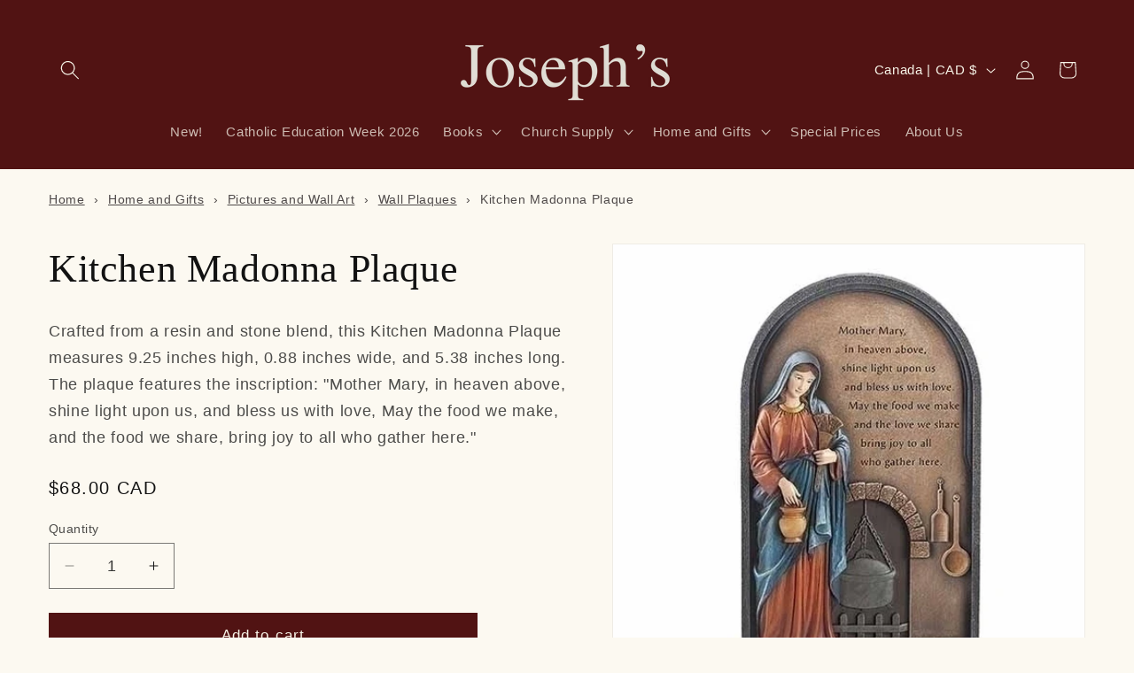

--- FILE ---
content_type: application/javascript; charset=utf-8
request_url: https://searchanise-ef84.kxcdn.com/preload_data.5z4p7Y2T8E.js
body_size: 11552
content:
window.Searchanise.preloadedSuggestions=['ascension press','rosary beads','st michael','miraculous medal','prayer cards','st joseph','liturgy of the hours','st benedict','first communion','first communion gifts','wall crucifix','mary statue','baptism gifts','holy cards','sacred heart','catechism of the catholic church','standing crucifix','prayer book','divine mercy','great adventure bible','sunday missal','confirmation gifts','sacred heart of jesus','holy family','holy card','st benedict medals','holy water','christian prayer','st joseph statue','catholic bible','crucifix pendant','mass cards','on page so','prayer books','gifts for men','nativity set','small cross','holy spirit','wood rosary','the great adventure catholic bible','st michael archangel','spirit and so','pope francis','jesus statue','large cross','catholic bibles','all eve','mary statues','stations of the cross','mother mary','bible study','catechesis of the good shepherd','prayer card','study bible','imitation of christ','st francis','brown scapular','the way of','miraculous medals','holy family statue','guardian angel','st anthony','catechism ascension press','bible in a year','our lady','rosary bracelet','paschal candles','wall art','altar linen','advent wreath','st francis of assisi','our lady of guadalupe','new catholic bible','children love','altar server','cross necklaces','carlo acutis','our lady of fatima statue','new testament','saint books','ignatius study bible','daily missal','church candles','wall crosses','beeswax candles','padre pio','large print','christmas cards','st benedict cross','living with christ','mass book','book stand','st therese','large bible','wedding gift','pope leo','baptism frame','wall cross','children\'s bible','our lady of','rosary ring','advent candles','holy water font','roman missal','this is our faith','douay rheims bible','san damiano','our lady of grace','altar bread','scott hahn','bible stand','st michael statue','music box','last supper','standing cross','crucifix wall','catechism in a year','garden statue','holy water bottle','ignatius catholic study bible','paschal candle','the church','purple scapular','immaculate heart of mary','nrsv bible','st christopher medal','wood cross','catholic prayer','great adventure','gift cards','children easter','ascension bible','the great adventure bible','good shepherd','the catechism of the catholic church ascension edition','st anne','saint michael','st christopher','st augustine','pocket guide','cross pendant','our lady of mount carmel','miraculous medal pendant','incense burner','way of the cross','children bible','children books','rosary case','ignatius catholic study bible old and new testament','bible timeline salvation','sterling silver','st joseph sunday missal canadian edition','holy face','lent and easter','outdoor statue','key ring','children prayer','latin missal','mass kit','children god','our lady of perpetual help','chalice veil','st jude','mother mary statues','communion wafers','sleeping st joseph','st raphael','small rosary','cross necklace','board book','angel statue','die so','daily prayer','wedding anniversary','precious moments','st teresa of avila','auto rosary','workbook for lectors','st benedict medal','children books on god','word on fire','rosary book','catholic prayer books','liturgical calendar 2026','baptism gift','noah\'s ark','clergy shirts','home plaque','st therese of liseux','our lady of lourdes','max lucado','statue of mary','jesus prayer','divine mercy images','chalice and paten','the way of the cross','the bible','holy bible','key chain','st rita','st michael medal','sunday mass books','easter candle','wall plaque','st john of the cross','st josephs','daily devotional','gold jewellery','ascension press catechism','our lady statues','keepsake box','our lady of fatima','wooden cross','baby rosary','christ the king','bible cover','madonna and child','the imitation of christ','large pyx','first communion cross','catholic book of prayers','priest stole','prayer kneeler','word on fire bible','sanctuary lamp','saint francis','candle holder','green scapular','baptism candle','paschal candle stand','our lady of sorrows','altar cloth','confirmation gift','st joseph statues','baby cross','altar server alb','infant of prague','outdoor mary statue','men’s clergy shirts','wood crucifix','sacred heart of jesus statue','baby jesus','bible tabs','family bible','say it with','minister of the eucharist','st ignatius study bible','children bibles','jesus with children','first holy communion gifts','nativity scene','processional cross','rosary pouch','mother teresa','brant pitre','silver cross','divine office','saint benedict','bible in a year companion volume 1','virgin mary','candle stand','our father','seven sorrows','gold cross','crucifix necklace','host box','year of grace','book rest','the reed of god','saint medal','unity candle','olive wood','christmas children','mass card','liturgical desk calendars 2026','altar linens','christmas nativity','resin incense','anointing oil','large print bible','baptism cross','carlos acutis','summa theologica','children books about god','children\'s books','paraffin oil','fulton sheen','on 【visit','laminated italian holy cards','made in italy','pray daily','rosary holder','christmas story','brown scapulars','communion hosts','banner stand','the great adventure','theology of the body','divine intimacy','children\'s bible stories','small prayer cards','church supplies','chapel veils','pray for you','st peregrine','how to pray','our lady of knock','douay rheims','bible timeline','latin mass','clergy albs','jeff cavins','living with christ daily missal','the mass','st patrick','silver chain','st matthew','virgin mary statue','bless this home','compact bible','rosa mystica','god bless','benedict medal','sterling silver chain','bible covers','gold crucifix pendant','spiritual warfare','prayers of the faithful','christmas gift','pope leo xiv','saint joseph','saint john','good news bible','st michael chaplet','book of saints','advent candle','sleeping st joseph statue','ignatius bible','prayer to st joseph','pink rosary','server cassock','children and god','cross on cord','standing crosses','saints biography','nativity sets','children saints','children bible stories','holy face of jesus','john paul ii','st joseph bible','book end','votive candles','children prayers','garden statues','mass wine','saint cards','daily roman missal','night light','fatima statue','perpetual flip calendar','pope benedict','girl books','car rosary','joan of arc','how to pray the rosary','mantilla veil','tan calendars','we prepare for reconciliation','bless our home','ave maria press','story of a soul','book mark','little office','lent books','prayer journal','static sticker','st bridget','prayer cube','children prayer book','car statue','ascension planner','st carlo acutis','altar cross','st michael rosary','bless this','fr mike schmitz','faith stories','holy communion','pocket token','pardon crucifix','mass kits','mount carmel','bibles for','thomas aquinas','sunday missal 2025','unbleached beeswax','st benedict rosary','st ignatius','liturgy of the hours covers','tan books','blessed sacrament','mother mary statue','first holy communion','rosary box','catholic youth bible','clergy shirt','chalice pall','children about god','life of jesus','sunday missals','old and new testament','undoer of knots','sacramental books','outdoor statues','pieta prayer book','pectoral cross','byzantine icon','st nicholas','christ candle','black rosary','holy spirit chaplet','edward sri','st florian','communion cup','st anthony statue','large print bibles','deacon\'s stoles','eucharistic books','baby gifts','blessed is she','candle inserts','rosary in a year prayer guide','walking with god','bible basics bookmarks','bible guide','read the bible','graduation gifts','mass intention cards','large statue of mary','picture frames','st paul','new american bible','divine mercy chasubles','large rosary','annointing oil','car cross','mass c','teresa of avila','33 days to morning glory','church fathers','electric candle','altar candles','lapel pin','ascension catechism','framed prints','navarre bible','pocket bible','baptismal candle','adventure bible','joy-filled marriage','rosary card','first communion certificate','a is for altar','clergy apparel','cross wall','board books','blessed virgin mary','advent calendar','children advent','catholic study bible','visor clip','children help','communion of the sick','women saints','foundations of faith','tiny saints','children board books','communion gifts','st joseph picture book','altar servers','battle rosary','mass cards for deceased','st george','saint therese','novena books','journey of faith','year of jubilee','is 【visit','fontanini pieces','small religious','at therese','mother and child','john bergsma','david benner','la bible','our lady of the rosary','st thomas aquinas','baltimore catechism','rosary necklace','timothy schmalz','ten commandments','holy water sprinkler','catholic book of worship','breviary cover','wooden cross necklace','candle followers','immaculate heart','diary of st faustina','richard rohr','altar runner','blue rosary','celtic cross','congregational candles','new st joseph','sacramental wine','paracord rosary','our lady of lourdes statue','wall rosary','wedding candles','st prayer card','st clare of assisi','crystal rosary','nancy tillman','the great adventure catholic bible second edition','vatican incense','oxidized medal','saints chronicles graphic coll','pallet sign','palm branches','serenity prayer','first communion books','jerusalem bible','children lent easter books','the story of all stories','gift bible','prayer rope','st kateri tekakwitha','priest christmas mass cards','pope fran','pocket size','catholic classics','the last supper','st padre pio','esv-catholic edition','censer and boat','kids rosary','sterling silver miraculous medal','jacques philippe','altar candelabra','children christmas','bible case','study bible for her','wooden rosary','teen saint books','fellowship cups','jesus the way the the truth marcellino','dalmatic deacons','precious mom','lisa tawn bergren','altar crucifix','unlocking the mystery of the bible','st joseph missal','rosary in a year','bible day by day','glass candles','our lady of grace statue','pyx burse','st prayer car','in memory of communion','dorothy day','self help','crystal rosaries','peter kreeft','st the archangel','our lady of good counsel','home blessing','5 day candles','ordo liturgical','the bible timeline workbook','catholic prayer book','divine mercy chaplet','living christ','saint medals','communion girl','holy trinity','mary magdalene','john henry newman','saints books','car hanging','st bernadette','flame protector','st monica','house blessing','first bible','st faustina','marriage gifts','living with christ daily','pardon cross','trent horn','book set','comfort cross','st cecilia','st dymphna','surplice and cassocks','liturgical binders','st joseph medal','irish rosary beads','oil cartridges','gold crucifix','confirmation necklace','guardian angel prayer','rsv catholic bible','baby jesus statue','faith and life series','sunday missal 2026','book marker','traditional prayers','st lucy','saint statue','chalice ciborium','monstrance stand','daily wisdom','neckband shirt','baptism rosary','joseph statue','st peter statue','mary help of christians','wall crucifixes','communion paten','into the heart a journey through the theology of the body','gluten free hosts','prayer table cloth','small crucifixes','standing diptych','collar buttons','vatican ii','saint joseph statue','greeting cards','children creation books','edith stein','great adventure for kids','for teens','bless home','processional candlestick','baptism certificates','first communion veil','devotional books','our lady of guadalupe statue','all baptism products','rosary kit','jesus calling','risen christ','st patrick\'s','pocket new testament','vigil candles','easter bulletins','catholic devotions','bishop barron','wooden rosaries','o come','consecration to st joseph','bronze statue','guide for christian prayer','a plan of life','cathechism of the catholic','saint michael archangel','pier giorgio frassati','baptism frames','gospel of jesus','action bible','sick call','7 day candles','jerusalem cross','chosen catholic faith items','the holy face','the catholic youth bible','anthony destefano','frankincense myrrh','votive stand','hospital pyx','st kateri','catholic guide','altar candle','child cross','sunday reading','picture frame','perpetual help','henri nouwen','childrens bibles','st catherine of sienna','true devotion to mary','water font','baptism candles','2025 year of jubilee','st gabriel','youth bible','pocket guide to the seven deadly sins','josemaria escriva','the reed','the statues','a catholic guide to the old testament','group work','our lady of sorrows statue','st charbel','together in jesus','daily prayer 2026','communion gift','st theresa','boy books','god\'s plan','wood bead rosary','st sebastian','wedding rosary','chosen your journey revised','pope francis books','confirmation cross','gold chain and cross','missal stand','st benedict prayer card','communion bread','bible commentary','st medal','communion angel','jesse tree','easter bulletin','baptism cards','our lady statue','young catholics','religious potential of the child','precious blood','rosary bracelets','blessed be god','cord rosary','votive holder','children mass','easter books','processional crosses','liturgical calendar','first communion cards','first reconciliation','seven sorrow rosary','st anne statue','the way josemaria','graphic novel','nrsv bibles','chi rho','catholic book publishing','electric votive','saint mary','st luke','1962 roman missal','shorter christian prayer','funeral pall for','introduction to the devout life','baptism book','scapular medal','children’s bible','manual for','eucharistic minister','christmas ornaments','study program','ronald rolheiser','confraternity pocket','will you help me','altar cloths','miraculous medal necklace','guest books','bible timeline chart','acts spread of the kingdom','kneeling santa','gospel and psalms','humeral veil','living with christ missal','latin bible','baptism bib','candle holders','table cloth','he is risen','prayer cubes','christian prayer large print','100% beeswax candle','st alphonsus','good news','family gifts','saint benedict medal','cruet set','st stephen','ministry guide','holy soul','catholic book of prayer','saint anthony','st raphael statue','x banner','white rosary','sarah young','the sacrament of reconciliation','holy hour','john paul','immaculate heart of mary statue','the way','glass followers','divine mercy bible','picture bible','rosary home','religious potential','1st communion books','12 inch statues','christmas books for children','father mike schmitz','rsv bible','children angels','beeswax candle','saint peter','infant jesus of prague statue','1st communion gifts','st therese statue','stacking ciboria','we share in the eucharist','baptismal bib','hours of operation','shipping cost','catholic cathechism','priest chasubles','wood prayer','easter children','gregorian chant','thank you','st rose of lima','carlos acutis prayer','christmas picture books','memorial cross','matthew the king and his kingdom','altar server cassock','mary undoer of knots','pocket rosary prayers','pastoral ministry','st francis de sales','st louis de montfort','biblical walk through the mass','jesus statues','hymn board','ladder rosary','secret heart of jesus','god plan in scripture','good news catholic bible','sr joseph','car accessories','our lady of miraculous medal','7 secrets of confession by vinny flynn','daily mass record','mother of picture','three kings','time for god','oil stock','manual of prayers','handbook of prayers','bible large print','luke story of salvation','saint christopher','children heaven','refillable oil cans','catherine of siena','spiritual direction','electric sanctuary lamps','wine bottles','baptism stole','pearl rosary','confirmation certificates','benedict rosary','bible stories','bishop robert barron','beginner\'s bible','oil candles','pope john paul ii','novus ordo','st john paul','st joseph guide for christian prayers','new adventure bible','st joseph picture','liturgy of the hours guide','decision point','advent candle holder','st philomena','pillar i the creed','fr timothy gallagher','st raphael medals','st statues','christmas for children','george cardinal pell','desk calendar','altar wine','san damiano crucifix','red candles','journal bible','personal bible','portrait of pope leo','mike schmitz','sacred heart statue','st joseph edition bible','gold plated','scared heart','sick call kit','baronius press','pope leo xiv prayer card','tau cross','gifts from grandparents','stained glass','laminated holy cards','three kings charcoal','luminous rosary','garden stone','risen christ crucifix','center piece','cross stand','our father prayer card','epic a journey through church history','memorial frame','confirmation progr','saint monica','rosary battle rosary','kateri tekakwitha','st joseph prayer card','special price','lapel pins','jubilee year 2025','at home with the word','confirmation resources','thomas merton','holy family medal','hannah c hall','holy rosary','surrender novena','purple sc','large easter banners','dalmatic set','white stole','prayer table','men\'s devotional','st jude statue','st clare','holy water fonts','holy face chaplet','altar bells','tan classics','children peace','knox bible','baptism garment','seek and find','the interior castle','michael statue','divine mercy statue','rcia gifts','city of god','children mary books','infant jesus','precious moment angels','lectio divina','church communion sets','catholic education week','guide liturgy of the hours','mary medal','night lights','seven deadly sins','rsv catholic','consecration to jesus through mary','our father for children','st joseph holy card','comfort crosses','5-day candle','christian prayers','night prayer','love like jesus','candle oil','cd sacred music','holy infant','little office of the blessed virgin','monastery incense','christian prayer guide','baptismal candles','deacon stole','catholic card','bible cd','the rosary','st andrew','store location','mama mary','james martin','cross ring','combat rosary','baby baptism','divine mercy prayer cards','saint anne','st francis xavier','st alphonsus liguori','of st anthony de padua','silver crucifix','cs lewis','rosary craft','last supper statue','catechism ascension','jesus i trust in you','mary a biblical walk with the blessed mother','children hope','our lady of knots','psalms great adven','mary stories','bles this home','st michael prayer card','palm cross','offering plate','cross of pardon','lux mundi','good samaritan oil','confirmation program','child blessing','catholic book of worship 2','timothy gallagher','children bereavement books','christmas magnet','marriage books','lives of the saints','the last supper framed picture','key chains','chalice paten','mental prayer','pastoral care of sick','candle stands','children change','kevin vost','rosary prayer','stations of the cross booklets','st benedict crucifix','sacred space','st gertrude','wedding cross','corporal altar','red rosary','nab bible','ascension press bible','kids bible','book marks','young people','first communion necklace','lent resources','book stand for reading','st joseph picture books','bible nlt','eucharist book','jesus is the reason for the season','green rose','bible maps','tea lights','pink bible','st jude medal','latin mass missal','act of contrition holy card','saint benedict cross','communion wafer','symbolon the catholic faith explained','sick call crucifix set','36"st joseph worker','benedict xvi','rosary guide','candle lighter','counter balance','received & renewed','catholic book of worship iii','fontanini nativity','graduation bulletins','the bible in a year','corporal linen','mystical city of god','st michael the archangel','gluten free','large brass','metal rosary','christ statue','childrens bible','revelation the kingdom yet to come','the jerusalem bible','saint rita','children\'s daily prayer','mass prayers and responses card','st therese prayer card','jesus beads','statue of our lady','life in the vine','alb for priest','outdoor mary','a catholic guide to the new testament','ordination gifts','sanctuary candle','2021 catholic education week books','holy trinity cross','advent banner','saint michael medals','altar hosts','censer stand','glass rosary','st peter','gold miraculous medal','fleur de lis','first communion book','augustine confessions','plastic rosaries','jason evert','ilia delio','church bulletins','missal cover','st catherine','wood necklace','miraculous bracelet','st vincent','multi colour','large statue','catholic children’s bible','st john the baptist','incense candle','refillable candles','children grief','catholic education week 2025','illustrated bible','st joan of arc','sterling silver crucifix pendant','statues of mary','gold rosary','weekday missal','baptism of children','flameless candle','esv-ce bible','prayer companion','made of resin stone mix','dilexit nos','eucharistic prayers','communion boy','saints for children','offer it up','holy oil','olive wood cross','kneeler with storage','blessed be god prayer book','mother mary medal','anne costa','brother francis','baby bible','advent wreath ring','christmas puzzle','metal cross','st joseph medals','baptismal stole','catholic guide to the old testament','tree of life','floor candelabra','st ignatius of loyola','the rosary in a year prayer guide','st francis xavier prayer card','6 of padre pio','memorial stone','the secrets of mary','daughter music box','st tarcisius','chasuble roman','manger stable','childrens liturgy','good news bible large','waiting well','sacred heart statues','youcat for kids','card holder','car stickers','perpetual devotion','leather bible','douay-rheims bible','our lad','church baptism','daily mass','sleeping st.joseph statue','children activity books','kjv bible','language of the heart','st thomas more','the apostles creed','mother theresa','matt fradd','finding god','baby frame','children first bible','lectionary for masses with year c','where is joseph','spanish catholic bible','bible related','other sarah parker','carrying case','wall bracket','offering box','holy face of jesus medals','advent reflections','altar for jesus and mary','adoration prayers','john of the cross','pilgrims of hope','rosary centerpiece','introduction to the bible','on priest vestments','praying the rosary','the of our lady undoer of knots','mother of perpetual help','tabernacle veil','pieta statue','mother and child rosary','chad ripperger','bible ribbons','st thomas','st teresa of lisieux','saint faustina','assorted bracelets','niv bible','the cross of forgiveness','communion wine','bible stands','st martha','prayer beads','guest book','gemma galgani','inspirational for children','saint sebastian','crucifix standing','trinity cross','children christmas books','crucifix home','ignatius press','motorist prayer','easter bull','easter candle stands','pray the rosary daily','the gospels','celtic crucifix','immaculate conception','scripture candy','st michael pendant','cruets set','madonna & child','st bonaventure','our lady of fatima crowns','children rosary','pope john paul','story of jesus','communion tray','children lent','jesus the way the truth and the life','st christopher car','altar candlestick','life in christ','brass crucifix','sorrowful mother','baptism certificate','saint augustine','memorare holy card','candle insert','daily reflections','good friday size','dark night of the soul','mary rosary','first communion candle','st joseph icon','cross cord','joan chittister','rose mystica','st joseph sunday missal','urn palls','pope francis cross','the power of silence','great adventure bible leather','st joseph rosary','deliverance prayers','didache bible','all souls','our lady of mt carmel','thank you cards','transfiguration icons','angela burrin','st michael holy card','a song for','baptism card','daily readings','nrsv ce','kevin a','diarmuid o\'murchu','end of life issues','jubilee cross','the practice of the presence of god','st lucy medal','jesus on the cross','advent wreaths','joseph sleeping','lector\'s workbook 2026','mary statue outdoors','st joseph compact bible','foundations of science','catholic prayers','piggy bank','catholic answers','carlo acutis statues','order of celebrating matrimony','healing oils','blessed salt','guide for liturgy of the hours 2026','saint angela','what\'s in','last supper framed','novena candle','joseph\'s confirmation','deacon dalmatic','ewer basin','sanctuary globe','st luke statue','cassock for','aqua rosary','presider chair','children\'s liturgy of the word','crib medal','jesus calling sarah young','breaking the bread','saint carlo acutis','flame of love','childrens gifts','our lady of the miraculous medal','sacred heart of jesus framed 8 x 10','fr mike','st mark','new jerusalem bible','nurturing the whole child gianna gobbi','pyx with cross','daily mass record book','discerning the will of god','the word on fire','large type','cross silver','francis statue','lent meditations','deliverance prayer','bible french','chaplet book','st bridget of sweden','st john vianney','silver pendant','home altar','five wounds','lectio time','holy sp[irit','seek & find','ns bible','liturgy of hours','koleys cen','holy bible nrsv','magnificat prayer','statue of jesus','catechism of catholic church','bible holder','mary pendant','paschal stand','laudato si','purple rosary','jewelry collection','clergy stole','noah’s ark','wall calendar','priest gifts','necklace crosses','memorial keepsake','children missal','guardian angel statue','the confessions','holy family icon','led candles','st john','cd of the','st james','breakthrough bible','saint andrew','chapel veil','mary outdoor statue','the good shepherd and the child a joyful journey','the word of the lord','music for catholic worship','first communion bible','saint raphael','order of mass','gold chain','julian of norwich','marriage prep','great adventure catholic bible','laser c','grace for the moment','cross chil','divine mercy holy card','communion cups disposable','miracles of jesus','other 2024 catholic education week','st gemma','sympathy cards','st mary magdalene','celebrating our love','the religious potential of the child','hail mary','ascension press bibles','eucharistic adoration','votive candle','children creation','confirmation bible','scriptural rosary','catholic guide new testament','douay r','robert barron','altar candle stands','holy family picture','in a year','lenten meditations','nicene creed','bulletin covers','communion pin','other 2024 catholic education','visits to the blessed sacrament','auto statue','children activity','the daily mass record','first communion rosary','olive wood rosary','lord\'s prayer','holy spirit cross','cross pendants','ceremonial binders','holy bible the great adventure catholic bible','prayers against the of darkness','st christopher prayer card','maria goretti','st maria goretti','funeral pall','boniface hicks','resurrection eggs','brass cross','hand held','first communion pin','journey of faith adults complete','altar frontal','st lawrence','first reconciliation gifts','green altar cloth','childrens song','cathechism in the','angel token','st juan diego','brother lawrence','the city of god','inri cross','in conversation with god','wall calendars','holy rosary meditation','bible in a year companion','advent pillar candles','bible indexing','ignatius rsv 2nd edition','gold foil crosses','catholic hymnal for','pure beeswax pillar candles','advent devotional','protestant cross','general instructions','ascension planner 2026','eucharistic ministers with','dearest soul','hail mary book','journey of faith catechumenate','weekday lectionary','large crucifix','the after life','code of canon law','catholic classics series','donation box','all souls day','bible marker','novena holy card','faith first','family prayer','christmas gifts','faith and life','sing with joy catechesis of the good shepherd','flameless candles','devine mercy','wall decor','auto decal','travelers prayer','victory over vice','the catholic devotional','3 day globe','healing prayers','wedding blessing','gift on wedding','st joseph\'s bible','catholic household and prayers','blue flameless candles','kids books','maria medal','mary cards','gabriel statue','crystal flame guards','catechism for kids','our lady of la salette','thomas à kempis','saint martha','ornate crucifix','the lives of the saints','st gertrude prayer card','battery candles','sto nino','bible journal','incense burner for home','toddlers bible','infant of prague statue','black cross necklace','pyx koleys','credence table','knox holy bible','st white','chaplet of sacred heart of jesus','consecration immaculate heart','metal crucifix','christian meditation','catholic relics','john vianney','mass cards deceased','white bible','children\'s books special prices','visor clips','angel pin','called to serve','brass followers','children crosses','crib cross','orthodox icons','liturgical cycle','christian prayer book','easter story','good shepherd statues','children mary','large host','graduation covers','crystal church','perpetual calendar','engagement gifts','children miracles','eternal life','advent meditations','matthew paul turner','baptism gifts for boys','small gift bags','clerical shirts','rosary metal','book of blessings','your life in christ third edition','footprints in the sand','book of gospels','st joseph home','purple scapulars','book jonathan and','sing along','our lady untier','live of the saints alban','imitation of mary','on care for our common home','silver chalice','5 day votive','chalice cases','virgin mary statues','common prayer','daily missal latin','opening hours','michael e gaitley','mere christianity','bible rsv','holy cards our lady','family cross','sandy sasso','white crucifix','rosary pamphlet','seven sorrows rosary','vulgate bible','divine mercy rosary','low gluten host','bible basics','maximillian kolbe','bible tab','baptism gift for boys','votive stands','confirmation bulletin','our lady guadalupe','christmas reflections','archangel michael statues','bless this house','note taking bible','litany of trust','married couple','birthday cards','he and i','rcia candle','biblical walk','candle drip','pocket rosary','sacred hearts','childrens daily prayer','madonna of the streets','st gerard','ignatius study bible old and new','children easter re','special intention','four way medal','arm band','prayer cloth','spiritual exercises of ignatius','st joseph guide liturgy','church history','olive wood crosses','saints statues','holy water font liners','timothy p schmalz','things possible','glass follower','i will always love you','st john de','lisa hendey','memorial candle','st ignatius books','sophie piper','colouring book','great adventure bible large print','pocket prayer book','vigil candle','fathers of the church','st antony','wooden crucifix','sanctuary light','roman breviary','how to make a good confession','st maximilian kolbe','guadalupe statue','5 day candle','new testament of our lord','celebrate in song','luke the story of','church kits','first communion girl','book of catholic prayers','pillar i','garden cross','st martin de porres','my daily bread','gather book of worship','collection basket','rosary kits','no greater love a biblical walk','forgiveness cross','miraculous medal rosary','elf help','chosen confirmation books','bible zipper','confirmation pin','altar missal','thomas more','ignatius study','vintage banner','st john the evangelist','key rings','priest stoles','italiano della','silver rosary','joyce rupp','children’s gifts','about the eucharist','wood altar','children’s prayers book','fontanini figures','gianna molla','music for catholic','mcvan miraculous pendant','divine mercy gold-toned framed picture','compact bible\'s','pope francis medal','call no the saints','sacred heart of jesus plaque','healed by love','outdoor nativity scene','death memorial','the rites','holy trinity image','brass advent wreath','the life and kingdom of','hymnal board','7-99 7 day candle','story of all stories','rosary poster','the story of a soul','momento mori','bible in a year study guide','when god made me','paraffin candles','st gregory','st benedict metal','we celebrate','advent books','in statue','daily prayer book for youth','catholic mass','st joseph guide','books on mary','johnston and','communion plate','corpus 5 inches','james pearls for wise','ordo calendar','frankincense & myrrh','the mass book with latin and english','stone rosary','jesus prayer card','liber usualis','st mary statue','our father prayer','revelation books','called to his supper','lectionary for children','cd songs','rosary prayer book','window sticker','holy land','first spiritual exercises','offering envelopes','green rosary','cco faith studies','baptism angel','thomas selected','rsv2ce bible','archangel stone','nsrv bibles','revised standard version catholic bible','office of readings','station of the cross','prayer booklet','small statue of mary','miraculous metal','container for communion','3 day candle','apostolic fathers','statue of our of the','women clergy','st blaise','renewed and received','wedding gifts','finger rosary','benedict cross','our lady of mount carmel statue','bronze crucifix','candle sticks','best sellers','baptism crosses','precious moments cross','church fathers benedict','wall cr','holy w','imitation of christ leather','crucifix with stand','humeral veil set','our lady of the rosary statue','the worker','image of god','st joseph missals','let god lead','holy face medal','joseph ratzinger','nabre bible','jesus christ','white mary statue','our lady undoer of knots novena','sacramental registers','st anthony rosaries','pewter medal','ritual of the secular','holy cross','gifts for baptism','sacred heart jesus','introduction to christianity','new adventure','jesus wall art','brass flame protector','tim gray','the bible timeline','pardon rosary','marc foley','faith science and reason','communion cups','divine worship','candle snuffer','christmas board book','lavabo towel','framed picture','first communion gift','rite of baptism','candle shells','lady of grace','pray rosary','paraffin jug','mary icon','lady of guadalupe','mary holy card','surviving divorce','lisa tawn','pedestal crucifix','candles stand','jesus framed','living with christ sunday missal','baptism books','stainless steel','st josephs 3','devotional candles','shipping costs','as for me and my house','the holy hour prayer book','first communion registers','vestment hanger','story of a soul study edition','children’s missal','saint philomena','children\'s missal','diary of saint faustina','saint michael statue','last supper painting','36 immaculate heart of mary statue','st francis medal','confirmation crosses','the holy hour','rosary blue','statue our lady','english standard version','st carlo acutis holy card','immaculate heart statue','beloved daughter','baptism towel','rosary silver','children nativity','sacred heart rosary','oil jug','infant of prague chaplet','first communion certificates','children gospel','enamel cross','difficult times','four gospels pocket size','follow me meeting jesus in the gospel','chasuble white','palm leaves','jubilee prayer card','taper candles','the mass for teens','first christmas','davy liu','first communion prayer book','della rob','adult baptism','baptism boy cross','love is patient','rcia card','bible nrsv','daily companion','the way of perfection','john newman','directory of catechesis','cross on chain','the hell there is','confirmation certificate','books for teens','pulpit scarf','bible story related items','michael gaitley','first interactive bible','history of the kingdom of god','small statues','prayer for light','framed print','standing crucifixes','chrismal set','rsv bibles','gifts of the holy spirit','most holy face of jesus','st joseph new testament','francis de sales','children easter books','st benedict necklace','saint jude','colouring books','searching for and maintaining peace','refillable liquid candles'];

--- FILE ---
content_type: application/javascript; charset=utf-8
request_url: https://searchanise-ef84.kxcdn.com/templates.5z4p7Y2T8E.js
body_size: 2808
content:
Searchanise=window.Searchanise||{};Searchanise.templates={Platform:'shopify',StoreName:'Joseph\'s',PersonalizationEnabled:'N',AutocompleteLayout:'singlecolumn_new',AutocompleteStyle:'ITEMS_SINGLECOLUMN_LIGHT_NEW',AutocompleteDescriptionStrings:3,AutocompleteShowProductCode:'N',AutocompleteShowMoreLink:'Y',AutocompleteTemplate:'<div class="snize-ac-results-content"><ul class="snize-ac-results-list" id="snize-ac-items-container-1"></ul><ul class="snize-ac-results-list" id="snize-ac-items-container-2"></ul><ul class="snize-ac-results-list" id="snize-ac-items-container-3"></ul><ul class="snize-ac-results-singlecolumn-list" id="snize-ac-items-container-4"></ul><div class="snize-results-html" style="cursor:auto;" id="snize-ac-results-html-container"></div></div>',AutocompleteMobileTemplate:'<div class="snize-ac-results-content"><div class="snize-mobile-top-panel"><div class="snize-close-button"><button type="button" class="snize-close-button-arrow"></button></div><form action="#" style="margin: 0px"><div class="snize-search"><input id="snize-mobile-search-input" autocomplete="off" class="snize-input-style snize-mobile-input-style"></div><div class="snize-clear-button-container"><button type="button" class="snize-clear-button" style="visibility: hidden"></button></div></form></div><ul class="snize-ac-results-list" id="snize-ac-items-container-1"></ul><ul class="snize-ac-results-list" id="snize-ac-items-container-2"></ul><ul class="snize-ac-results-list" id="snize-ac-items-container-3"></ul><ul id="snize-ac-items-container-4"></ul><div class="snize-results-html" style="cursor:auto;" id="snize-ac-results-html-container"></div><div class="snize-close-area" id="snize-ac-close-area"></div></div>',AutocompleteItem:'<li class="snize-product ${product_classes}" data-original-product-id="${original_product_id}" id="snize-ac-product-${product_id}"><a href="${autocomplete_link}" class="snize-item" draggable="false"><div class="snize-thumbnail"><img src="${image_link}" alt="${autocomplete_image_alt}" class="snize-item-image ${additional_image_classes}"></div><div class="snize-product-info"><span class="snize-title">${title}</span><span class="snize-description">${description}</span>${autocomplete_product_code_html}${autocomplete_product_attribute_html}<div class="snize-ac-prices-container">${autocomplete_prices_html}</div>${reviews_html}<div class="snize-labels-wrapper">${autocomplete_in_stock_status_html}${autocomplete_product_discount_label}${autocomplete_product_tag_label}${autocomplete_product_custom_label}</div></div></a></li>',AutocompleteResultsHTML:'<div style="text-align: center;"><a href="#" title="Exclusive sale"><img src="https://www.searchanise.com/images/sale_sign.jpg" style="display: inline;" /></a></div>',AutocompleteNoResultsHTML:'<p>Sorry, nothing found for [search_string].</p><p>Try some of our <a href="#" title="Bestsellers">bestsellers →</a>.</p>',AutocompleteResultsOrder:["suggestions","products","categories","pages"],LabelAutocompleteSku:'SKU',ResultsShow:'Y',ResultsItemCount:50,ResultsPagesCount:0,ResultsCategoriesCount:0,ResultsShowFiltersInSidebar:'N',ResultsShowFiltersInTopSection:'N',ResultsShowFiltersWithNoResults:'Y',ResultsShowListPrice:'N',ResultsFlipImageOnHover:'N',ResultsShowCategoryImages:'N',SmartNavigationOverrideSeo:'Y',ShowBestsellingSorting:'Y',ShowDiscountSorting:'Y',LabelResultsSku:'SKU',CategorySortingRule:"searchanise",ShopifyCurrency:'CAD',ShopifyMarketsSupport:'Y',ShopifyLocales:{"en":{"locale":"en","name":"English","primary":true,"published":true}},ShopifyRegionCatalogs:{"CA":["14030930145"],"ZW":["60505751777"],"ZM":["60505751777"],"ZA":["60505751777"],"YT":["60505751777"],"YE":["60505751777"],"XK":["60505751777"],"WS":["60505751777"],"WF":["60505751777"],"VU":["60505751777"],"VN":["60505751777"],"VG":["60505751777"],"VE":["60505751777"],"VC":["60505751777"],"VA":["60505751777"],"UZ":["60505751777"],"UY":["60505751777"],"US":["60505751777"],"UM":["60505751777"],"UG":["60505751777"],"UA":["60505751777"],"TZ":["60505751777"],"TW":["60505751777"],"TV":["60505751777"],"TT":["60505751777"],"TR":["60505751777"],"TO":["60505751777"],"TN":["60505751777"],"TM":["60505751777"],"TL":["60505751777"],"TK":["60505751777"],"TJ":["60505751777"],"TH":["60505751777"],"TG":["60505751777"],"TF":["60505751777"],"TD":["60505751777"],"TC":["60505751777"],"TA":["60505751777"],"SZ":["60505751777"],"SX":["60505751777"],"SV":["60505751777"],"ST":["60505751777"],"SS":["60505751777"],"SR":["60505751777"],"SO":["60505751777"],"SN":["60505751777"],"SM":["60505751777"],"SL":["60505751777"],"SK":["60505751777"],"SJ":["60505751777"],"SI":["60505751777"],"SH":["60505751777"],"SG":["60505751777"],"SE":["60505751777"],"SD":["60505751777"],"SC":["60505751777"],"SB":["60505751777"],"SA":["60505751777"],"RW":["60505751777"],"RU":["60505751777"],"RS":["60505751777"],"RO":["60505751777"],"RE":["60505751777"],"QA":["60505751777"],"PY":["60505751777"],"PT":["60505751777"],"PS":["60505751777"],"PN":["60505751777"],"PM":["60505751777"],"PL":["60505751777"],"PK":["60505751777"],"PH":["60505751777"],"PG":["60505751777"],"PF":["60505751777"],"PE":["60505751777"],"PA":["60505751777"],"OM":["60505751777"],"NZ":["60505751777"],"NU":["60505751777"],"NR":["60505751777"],"NP":["60505751777"],"NO":["60505751777"],"NL":["60505751777"],"NI":["60505751777"],"NG":["60505751777"],"NF":["60505751777"],"NE":["60505751777"],"NC":["60505751777"],"NA":["60505751777"],"MZ":["60505751777"],"MY":["60505751777"],"MX":["60505751777"],"MW":["60505751777"],"MV":["60505751777"],"MU":["60505751777"],"MT":["60505751777"],"MS":["60505751777"],"MR":["60505751777"],"MQ":["60505751777"],"MO":["60505751777"],"MN":["60505751777"],"MM":["60505751777"],"ML":["60505751777"],"MK":["60505751777"],"MG":["60505751777"],"MF":["60505751777"],"ME":["60505751777"],"MD":["60505751777"],"MC":["60505751777"],"MA":["60505751777"],"LY":["60505751777"],"LV":["60505751777"],"LU":["60505751777"],"LT":["60505751777"],"LS":["60505751777"],"LR":["60505751777"],"LK":["60505751777"],"LI":["60505751777"],"LC":["60505751777"],"LB":["60505751777"],"LA":["60505751777"],"KZ":["60505751777"],"KY":["60505751777"],"KW":["60505751777"],"KR":["60505751777"],"KN":["60505751777"],"KM":["60505751777"],"KI":["60505751777"],"KH":["60505751777"],"KG":["60505751777"],"KE":["60505751777"],"JP":["60505751777"],"JO":["60505751777"],"JM":["60505751777"],"JE":["60505751777"],"IT":["60505751777"],"IS":["60505751777"],"IQ":["60505751777"],"IO":["60505751777"],"IN":["60505751777"],"IM":["60505751777"],"IL":["60505751777"],"IE":["60505751777"],"ID":["60505751777"],"HU":["60505751777"],"HT":["60505751777"],"HR":["60505751777"],"HN":["60505751777"],"HK":["60505751777"],"GY":["60505751777"],"GW":["60505751777"],"GT":["60505751777"],"GS":["60505751777"],"GR":["60505751777"],"GQ":["60505751777"],"GP":["60505751777"],"GN":["60505751777"],"GM":["60505751777"],"GL":["60505751777"],"GI":["60505751777"],"GH":["60505751777"],"GG":["60505751777"],"GF":["60505751777"],"GE":["60505751777"],"GD":["60505751777"],"GB":["60505751777"],"GA":["60505751777"],"FR":["60505751777"],"FO":["60505751777"],"FK":["60505751777"],"FJ":["60505751777"],"FI":["60505751777"],"ET":["60505751777"],"ES":["60505751777"],"ER":["60505751777"],"EH":["60505751777"],"EG":["60505751777"],"EE":["60505751777"],"EC":["60505751777"],"DZ":["60505751777"],"DO":["60505751777"],"DM":["60505751777"],"DK":["60505751777"],"DJ":["60505751777"],"DE":["60505751777"],"CZ":["60505751777"],"CY":["60505751777"],"CX":["60505751777"],"CW":["60505751777"],"CV":["60505751777"],"CR":["60505751777"],"CO":["60505751777"],"CN":["60505751777"],"CM":["60505751777"],"CL":["60505751777"],"CK":["60505751777"],"CI":["60505751777"],"CH":["60505751777"],"CG":["60505751777"],"CF":["60505751777"],"CD":["60505751777"],"CC":["60505751777"],"BZ":["60505751777"],"BY":["60505751777"],"BW":["60505751777"],"BT":["60505751777"],"BS":["60505751777"],"BR":["60505751777"],"BQ":["60505751777"],"BO":["60505751777"],"BN":["60505751777"],"BM":["60505751777"],"BL":["60505751777"],"BJ":["60505751777"],"BI":["60505751777"],"BH":["60505751777"],"BG":["60505751777"],"BF":["60505751777"],"BE":["60505751777"],"BD":["60505751777"],"BB":["60505751777"],"BA":["60505751777"],"AZ":["60505751777"],"AX":["60505751777"],"AW":["60505751777"],"AU":["60505751777"],"AT":["60505751777"],"AR":["60505751777"],"AO":["60505751777"],"AM":["60505751777"],"AL":["60505751777"],"AI":["60505751777"],"AG":["60505751777"],"AF":["60505751777"],"AE":["60505751777"],"AD":["60505751777"],"AC":["60505751777"]},ColorsCSS:'.snize-ac-results .snize-description { color: #9D9D9D; }.snize-ac-results span.snize-discounted-price { color: #C1C1C1; }.snize-ac-results .snize-attribute { color: #9D9D9D; }.snize-ac-results .snize-sku { color: #9D9D9D; }div.snize li.snize-product span.snize-title { color: #511313; }div.snize li.snize-category span.snize-title { color: #511313; }div.snize li.snize-page span.snize-title { color: #511313; }div.snize div.slider-container.snize-theme .back-bar .pointer { background-color: #511313; }div.snize ul.snize-product-filters-list li:hover span { color: #511313; }div.snize li.snize-no-products-found div.snize-no-products-found-text span a { color: #511313; }div.snize li.snize-product div.snize-price-list { color: #511313; }div.snize#snize_results.snize-mobile-design li.snize-product .snize-price-list .snize-price { color: #511313; }div.snize .snize-button { background-color: #78111F; }#snize-modal-product-quick-view .snize-button { background-color: #78111F; }#snize-search-results-grid-mode li.snize-product { border-color: #F7F7F7; }#snize-search-results-list-mode span.snize-thumbnail { border-color: #F7F7F7; }#snize_results.snize-mobile-design #snize-search-results-grid-mode li.snize-product { border-color: #F7F7F7; }div.snize div.snize-product-filters { background-color: #F5F5F5; }div.snize div.snize-filters-dropdown-content { background-color: #F5F5F5; }#snize-modal-mobile-filters-dialog div.snize-product-filters-buttons-container button.snize-product-filters-show-products { background-color: #78111F; }#snize-modal-mobile-filters-dialog div.snize-product-filters-buttons-container button.snize-product-filters-reset-all { background-color: #E3E3E3; }div.snize div.snize-main-panel-controls ul li a { color: #78111F; }#snize_results.snize-mobile-design div.snize-main-panel-dropdown > a { color: #78111F; }#snize_results.snize-mobile-design div.snize-main-panel-dropdown > a > .caret { border-color: #78111F; }#snize_results.snize-mobile-design div.snize-main-panel-mobile-filters > a { color: #78111F }#snize_results.snize-mobile-design div.snize-main-panel-view-mode a.snize-list-mode-icon { background-image: url("data:image/svg+xml,%3Csvg xmlns=\'http://www.w3.org/2000/svg\' width=\'20\' height=\'20\' viewBox=\'0 0 20 20\'%3E%3Cpath fill=\'%2378111F\' fill-rule=\'nonzero\' d=\'M8 15h10a1 1 0 0 1 0 2H8a1 1 0 0 1 0-2zm-5-1a2 2 0 1 1 0 4 2 2 0 0 1 0-4zm5-5h10a1 1 0 0 1 0 2H8a1 1 0 0 1 0-2zM3 8a2 2 0 1 1 0 4 2 2 0 0 1 0-4zm5-5h10a1 1 0 0 1 0 2H8a1 1 0 1 1 0-2zM3 2a2 2 0 1 1 0 4 2 2 0 0 1 0-4z\'/%3E%3C/svg%3E") }#snize_results.snize-mobile-design div.snize-main-panel-view-mode a.snize-grid-mode-icon { background-image: url("data:image/svg+xml,%3Csvg xmlns=\'http://www.w3.org/2000/svg\' width=\'20\' height=\'20\' viewBox=\'0 0 20 20\'%3E%3Cpath fill=\'%2378111F\' fill-rule=\'nonzero\' d=\'M12 11h5a1 1 0 0 1 1 1v5a1 1 0 0 1-1 1h-5a1 1 0 0 1-1-1v-5a1 1 0 0 1 1-1zm-9 0h5a1 1 0 0 1 1 1v5a1 1 0 0 1-1 1H3a1 1 0 0 1-1-1v-5a1 1 0 0 1 1-1zm9-9h5a1 1 0 0 1 1 1v5a1 1 0 0 1-1 1h-5a1 1 0 0 1-1-1V3a1 1 0 0 1 1-1zM3 2h5a1 1 0 0 1 1 1v5a1 1 0 0 1-1 1H3a1 1 0 0 1-1-1V3a1 1 0 0 1 1-1z\'/%3E%3C/svg%3E") }#snize-modal-mobile-filters-dialog div.snize-product-filters-header a.snize-back-to-filters { color: #78111F }div.snize div.snize-main-panel { background-color: #FFFFFF; }#snize_results.snize-mobile-design div.snize-main-panel-dropdown > a { background-color: #FFFFFF; }#snize_results.snize-mobile-design div.snize-main-panel-mobile-filters > a { background-color: #FFFFFF; }#snize_results.snize-mobile-design div.snize-main-panel-view-mode > a { background-color: #FFFFFF; }#snize_results.snize-mobile-design div.snize-main-panel-controls > ul { background-color: #FFFFFF; }div.snize div.snize-pagination ul li a { border-color: #78111F; }div.snize div.snize-pagination ul li span { border-color: #78111F; }div.snize div.snize-pagination ul li:first-child span { border-color: #78111F; }div.snize div.snize-pagination ul li:first-child a { border-color: #78111F; }div.snize div.snize-main-panel-dropdown > a { border-color: #78111F; }div.snize input.snize-price-range-input { border-color: #78111F; }div.snize input.snize-price-range-input:focus { border-color: #78111F; }div.snize div.snize-main-panel-view-mode a.snize-grid-mode-icon svg path.snize-grid-view-border { fill: #78111F; }div.snize div.snize-main-panel-view-mode a.snize-list-mode-icon svg path.snize-list-view-border { fill: #78111F; }',CustomCSS:'div.snize:not(.snize-mobile-design) #snize-search-results-grid-mode li.snize-product {    width: 14% !important;    min-width: auto;    }.snize-search-results-header: {background-color: #000000;}#snize-search-results-grid-mode span.snize-thumbnail {    background: white;    height: 295px;    min-width: 193px;}#snize-search-results-grid-mode span.snize-overhidden {    min-height: 135px;    width: 174px;}.snize-results-page.snize-dawn-css-fix .page-width--narrow {    max-width: 1300px !important;}div.snize div.snize-main-panel {    width: 99%;}#snize-search-results-grid-mode li.snize-product {    margin: 0px 15px 15px;}'}